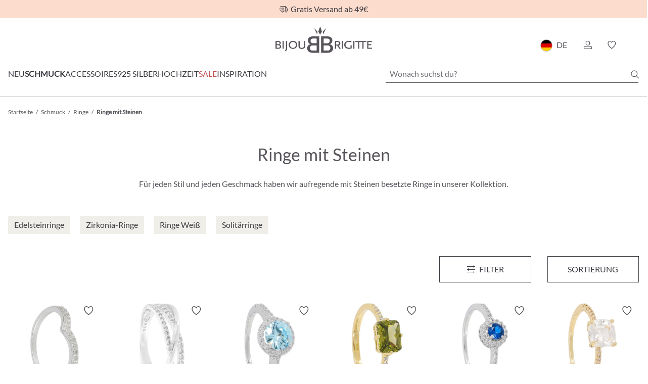

--- FILE ---
content_type: image/svg+xml
request_url: https://www.bijou-brigitte.com/media/96/36/d4/1670929528/Vorkasse.svg
body_size: 1294
content:
<?xml version="1.0" encoding="UTF-8"?>
<svg id="Ebene_1" data-name="Ebene 1" xmlns="http://www.w3.org/2000/svg" viewBox="0 0 750 500">
  <defs>
    <style>
      .cls-1 {
        fill: #57535a;
      }
    </style>
  </defs>
  <path class="cls-1" d="M373.3,86.54c61.58,0,111.49,49.92,111.49,111.49s-49.92,111.49-111.49,111.49-111.49-49.92-111.49-111.49c.06-61.55,49.94-111.43,111.49-111.49M373.3,59.99c-76.24,0-138.04,61.8-138.04,138.04s61.8,138.04,138.04,138.04,138.04-61.8,138.04-138.04-61.8-138.04-138.04-138.04Z"/>
  <path class="cls-1" d="M378.5,113.08c-15.51-.14-30.45,5.81-41.62,16.56-5.82,5.59-10.6,12.17-14.12,19.43-4.01,8.01-6.83,16.56-8.39,25.38h-15.4v15.93h13.38v10.51c-.06.88-.06,1.77,0,2.65h-13.38v15.72h14.65c1.19,9.05,3.58,17.91,7.11,26.33,3.04,7.43,7.43,14.24,12.95,20.07,5.17,5.5,11.43,9.87,18.37,12.85,17.23,6.63,36.42,5.91,53.09-2.02,8.61-4.43,15.93-11.01,21.24-19.11l-12.32-11.36c-.55-.64-1.24-1.15-2.02-1.49-.7-.17-1.43-.17-2.12,0-1.81.03-3.51.85-4.67,2.23l-5.31,4.99c-2.48,2.09-5.27,3.78-8.28,4.99-4.2,1.74-8.73,2.54-13.27,2.34-8.66.17-16.98-3.39-22.83-9.77-7-8.58-11.32-19.03-12.42-30.05h39.61c2.14.12,4.23-.69,5.73-2.23,1.37-1.26,2.18-3.02,2.23-4.88v-8.71h-49.27v-13.17h51.92c2.18.14,4.31-.68,5.84-2.23,1.34-1.27,2.11-3.04,2.12-4.88v-8.81h-57.55c1.56-10.28,6.1-19.88,13.06-27.61,6.03-6.14,14.33-9.52,22.94-9.34,2.93-.05,5.86.27,8.71.96,2.25.52,4.42,1.3,6.48,2.34,1.64.85,3.2,1.85,4.67,2.97l3.5,2.97,2.97,2.34c.87.62,1.91.95,2.97.96,1.27.07,2.54-.26,3.61-.96l2.34-2.34,10.62-10.62c-5.08-6.88-11.6-12.57-19.11-16.67-8.65-4.45-18.31-6.61-28.03-6.26Z"/>
</svg>

--- FILE ---
content_type: image/svg+xml
request_url: https://www.bijou-brigitte.com/media/59/c3/83/1681285211/DHL_GoGreen_Icon.svg
body_size: 4813
content:
<?xml version="1.0" encoding="UTF-8"?>
<svg id="Ebene_1" data-name="Ebene 1" xmlns="http://www.w3.org/2000/svg" width="750" height="500" viewBox="0 0 750 500">
  <defs>
    <style>
      .cls-1 {
        fill: #007c39;
      }

      .cls-2 {
        fill: #fff;
      }

      .cls-3 {
        fill: #fc0;
      }

      .cls-4 {
        fill: #d40511;
      }

      .cls-5 {
        fill: #4b4b4b;
      }
    </style>
  </defs>
  <g>
    <rect class="cls-3" x="-.26" y="73.34" width="748.26" height="164.64"/>
    <polygon class="cls-4" points="-.26 187.15 100.93 187.15 95.4 194.66 -.26 194.66 -.26 187.15"/>
    <polygon class="cls-4" points="-.26 173.24 111.21 173.24 105.67 180.73 -.26 180.73 -.26 173.24"/>
    <polygon class="cls-4" points="-.26 201.08 90.65 201.08 85.15 208.53 -.26 208.53 -.26 201.08"/>
    <polygon class="cls-4" points="748 194.65 647.2 194.65 652.73 187.16 748 187.16 748 194.65"/>
    <polygon class="cls-4" points="748 208.53 636.96 208.54 642.46 201.08 748 201.08 748 208.53"/>
    <polygon class="cls-4" points="663 173.24 748 173.24 748 180.74 657.47 180.74 663 173.24"/>
    <path class="cls-4" d="m97.74,208.53l48.02-65.05h59.59c6.59,0,6.5,2.49,3.28,6.84-3.27,4.42-8.83,12.01-12.16,16.49-1.69,2.28-4.74,6.43,5.38,6.43h79.83c-6.64,9.07-28.17,35.29-66.84,35.29h-117.09Z"/>
    <path class="cls-4" d="m372.74,173.23l-26.04,35.3h-68.69s26.02-35.29,26.05-35.29h68.68Z"/>
    <path class="cls-4" d="m472.07,173.24l-26.05,35.29h-68.66s26.03-35.29,26.05-35.29h68.66Z"/>
    <path class="cls-4" d="m494.41,173.24s-5.02,6.84-7.45,10.13c-8.63,11.62-1,25.16,27.15,25.16h110.27l26.05-35.29h-156.02Z"/>
    <path class="cls-4" d="m131.32,103.03l-23.91,32.39h130.29c6.59,0,6.5,2.49,3.28,6.84-3.27,4.41-8.74,12.09-12.07,16.57-1.69,2.27-4.75,6.42,5.38,6.42h53.28s8.59-11.65,15.79-21.4c9.8-13.25.85-40.83-34.16-40.83h-137.88Z"/>
    <polygon class="cls-4" points="477.97 165.25 309.97 165.25 355.91 103.03 424.57 103.03 398.25 138.7 428.89 138.7 455.24 103.03 523.9 103.03 477.97 165.25"/>
    <path class="cls-4" d="m618.99,103.03l-45.93,62.22h-72.76s45.95-62.22,45.97-62.22h72.72Z"/>
  </g>
  <g>
    <rect class="cls-2" x="2.1" y="301.22" width="529.85" height="196.97"/>
    <polygon class="cls-3" points="530.98 411.41 50.08 411.41 50.08 380.21 50.08 349 530.98 349 530.98 411.41"/>
    <path class="cls-1" d="m529.5,303.76v192.07H4.45v-192.07h525.05m4.71-4.71H-.26v201.5h534.48v-201.5Z"/>
    <path class="cls-5" d="m74.67,412.83c-6.57.37-13.04-1.83-18.01-6.15-4.5-4.37-6.89-10.47-6.57-16.74,0-1.45.09-3.12.28-5.01.19-1.89.47-3.81.85-5.77,1.17-8.78,5.02-16.98,11.02-23.5,5.55-5.43,13.09-8.35,20.85-8.09,8.07-.34,15.83,3.17,20.9,9.46l-8.89,8.04c-1.41-1.77-3.21-3.21-5.25-4.21-2.07-.89-4.31-1.33-6.57-1.28-4.53-.22-8.92,1.6-11.96,4.96-3.47,4.59-5.64,10.03-6.29,15.74-.32,1.64-.55,3.26-.71,4.87-.16,1.61-.24,2.98-.24,4.11-.21,3.12.83,6.2,2.89,8.56,2.19,2.09,5.16,3.17,8.18,2.98,3.56.13,7.02-1.14,9.65-3.55,2.71-2.75,4.41-6.33,4.82-10.16l.09-.57h-12.48l1.99-11.35h26.1l-1.51,8.79c-3.34,19.23-13.05,28.84-29.12,28.84Zm62.78,0c-6.66.37-13.21-1.79-18.34-6.05-4.56-4.22-7.02-10.25-6.71-16.45.06-3.74.44-7.48,1.13-11.16,1.07-8.74,4.82-16.93,10.73-23.45,5.49-5.47,13.01-8.41,20.75-8.13,6.66-.37,13.21,1.79,18.34,6.05,4.56,4.22,7.01,10.25,6.71,16.45-.06,3.74-.44,7.48-1.13,11.16-1.07,8.74-4.82,16.93-10.73,23.45-5.5,5.47-13.01,8.41-20.76,8.13h0Zm.38-12.01c4.34.17,8.51-1.68,11.3-5.01,3.32-4.63,5.39-10.03,6-15.7.31-1.64.55-3.32.71-5.06.16-1.74.24-3.17.24-4.3.22-3.07-.86-6.09-2.98-8.32-2.34-2.02-5.38-3.04-8.46-2.84-4.34-.17-8.51,1.68-11.3,5.01-3.32,4.63-5.39,10.03-6,15.7-.32,1.67-.56,3.36-.71,5.06-.16,1.73-.24,3.17-.24,4.3-.22,3.07.86,6.09,2.98,8.32,2.34,2.02,5.38,3.04,8.46,2.84h0Z"/>
    <path class="cls-1" d="m201.84,412.83c-6.57.37-13.04-1.83-18.01-6.15-4.5-4.37-6.89-10.47-6.57-16.74,0-1.45.09-3.12.28-5.01.19-1.89.47-3.81.85-5.77,1.17-8.78,5.02-16.98,11.02-23.5,5.55-5.43,13.09-8.35,20.85-8.09,8.07-.34,15.83,3.17,20.9,9.46l-8.89,8.04c-1.41-1.78-3.21-3.21-5.25-4.21-2.07-.89-4.31-1.33-6.57-1.28-4.53-.22-8.92,1.6-11.96,4.96-3.47,4.59-5.64,10.03-6.29,15.74-.32,1.64-.55,3.26-.71,4.87-.16,1.61-.24,2.98-.24,4.11-.21,3.12.83,6.2,2.88,8.56,2.19,2.09,5.16,3.17,8.18,2.98,3.56.13,7.02-1.14,9.64-3.55,2.71-2.75,4.41-6.33,4.82-10.16l.09-.57h-12.48l1.99-11.35h26.1l-1.51,8.79c-3.34,19.23-13.05,28.84-29.12,28.84Zm35.83-1.42l10.97-62.4h21.84c5.84-.34,11.63,1.27,16.45,4.59,3.84,2.8,6.07,7.3,5.96,12.06,0,.76-.05,1.65-.14,2.69-.09,1.04-.24,2.1-.43,3.17-.54,3.79-2.06,7.37-4.4,10.4-2.4,2.79-5.57,4.8-9.12,5.77l9.36,23.73h-15.22l-7.85-22.13h-9.74l-3.88,22.13h-13.81Zm31.11-51.15h-8.32l-3.12,17.78h8.51c3.17.21,6.34-.45,9.17-1.89,2.13-1.45,3.52-3.77,3.78-6.34.11-.4.17-.81.19-1.23v-.57c0-5.17-3.4-7.75-10.21-7.75h0Zm29.4,51.15l10.97-62.4h41.13l-2.08,11.91h-27.14l-2.36,13.14h24.39l-1.99,11.54h-24.39l-2.46,13.9h28.08l-2.08,11.91h-42.08Zm54.08,0l10.97-62.4h41.13l-2.08,11.91h-27.13l-2.36,13.14h24.39l-1.99,11.54h-24.39l-2.46,13.9h28.08l-2.08,11.91h-42.08Zm53.61,0l10.97-62.4h17.78l12.58,44.16h1.51l7.75-44.16h13.14l-10.97,62.4h-17.78l-12.57-44.16h-1.51l-7.75,44.16h-13.14Z"/>
  </g>
</svg>

--- FILE ---
content_type: image/svg+xml
request_url: https://www.bijou-brigitte.com/media/84/22/10/1650880613/amazonpay.svg
body_size: 2105
content:
<svg xmlns="http://www.w3.org/2000/svg" viewBox="0 0 64 48"><defs><style>.cls-1{fill:#fff;}.cls-2{fill:#f90;}.cls-2,.cls-3{fill-rule:evenodd;}.cls-3{fill:#232f3e;}</style></defs><g id="amazonpay"><rect class="cls-1" width="64" height="48" rx="2"/><g id="Symbols"><g id="amazonpay-secondary-logo-rgb_clr" data-name="amazonpay-secondary-logo-rgb clr"><path id="Shape" class="cls-2" d="M48.16,31.54c-4.38,3.23-10.73,5-16.2,5a29.28,29.28,0,0,1-19.78-7.55c-.41-.37,0-.87.45-.59a39.79,39.79,0,0,0,19.79,5.26,39.45,39.45,0,0,0,15.1-3.09c.74-.32,1.36.48.64,1M50,29.46c.56.72-.63,3.67-1.15,5-.16.4.18.56.54.26,2.35-2,3-6.08,2.48-6.68s-4.59-1.1-7.09.66c-.39.27-.32.65.1.6,1.42-.17,4.56-.55,5.12.17"/><g id="Group"><path id="Path" class="cls-3" d="M43.64,24.17,48.2,12.56a1.71,1.71,0,0,0,.14-.49c0-.17-.1-.25-.29-.25H46.89a.76.76,0,0,0-.46.1,1.1,1.1,0,0,0-.24.46l-2.8,8-2.9-8a1.22,1.22,0,0,0-.25-.46.74.74,0,0,0-.46-.1H38.54c-.19,0-.29.08-.29.25a1.71,1.71,0,0,0,.14.49l4,9.87L42,23.48a3.26,3.26,0,0,1-.79,1.37,1.82,1.82,0,0,1-1.22.37,2.79,2.79,0,0,1-.56,0,1.52,1.52,0,0,0-.31,0c-.21,0-.31.13-.31.39v.54a.7.7,0,0,0,.1.43.59.59,0,0,0,.33.19,4.3,4.3,0,0,0,1.19.15,2.88,2.88,0,0,0,1.91-.62,5.1,5.1,0,0,0,1.3-2"/><path id="Shape-2" data-name="Shape" class="cls-3" d="M26.62,14.67A5.09,5.09,0,0,0,25.76,13a3.7,3.7,0,0,0-1.37-1.08,4.2,4.2,0,0,0-1.8-.37,5,5,0,0,0-1.82.35,5.72,5.72,0,0,0-1.68,1l-.1-.67a.44.44,0,0,0-.48-.41H17.6a.37.37,0,0,0-.42.41v14c0,.28.14.41.42.41h1.22a.36.36,0,0,0,.41-.41V21.33a4.6,4.6,0,0,0,3.22,1.22A4,4,0,0,0,25.7,21a5.51,5.51,0,0,0,.9-1.76,8,8,0,0,0,.32-2.32A8,8,0,0,0,26.62,14.67ZM22,20.89a4.5,4.5,0,0,1-2.73-1V14.12A4.62,4.62,0,0,1,22,13.17q2.82,0,2.82,3.87T22,20.89Z"/><path id="Shape-3" data-name="Shape" class="cls-3" d="M36,12.32a4.39,4.39,0,0,0-2.9-.8,11.56,11.56,0,0,0-1.94.17,7.73,7.73,0,0,0-1.64.47.69.69,0,0,0-.33.22.65.65,0,0,0-.09.4v.56c0,.25.09.37.27.37l.18,0,.15,0a10.62,10.62,0,0,1,3.05-.48,2.54,2.54,0,0,1,1.74.46,2.07,2.07,0,0,1,.5,1.57v1.37a10.93,10.93,0,0,0-2.61-.35,4.37,4.37,0,0,0-2.9.9,3,3,0,0,0-1.08,2.41,3,3,0,0,0,.87,2.25,3.26,3.26,0,0,0,2.36.84,5,5,0,0,0,1.79-.35,5.69,5.69,0,0,0,1.65-1l.1.69a.43.43,0,0,0,.46.39h.89a.37.37,0,0,0,.42-.41V14.83A3.16,3.16,0,0,0,36,12.32ZM35,20a5.32,5.32,0,0,1-1.43.79,4.19,4.19,0,0,1-1.43.27,1.67,1.67,0,0,1-1.24-.43,1.6,1.6,0,0,1-.44-1.21q0-1.8,2.34-1.8a8.48,8.48,0,0,1,1.11.07c.38.05.74.12,1.09.2Z"/></g></g></g></g></svg>

--- FILE ---
content_type: image/svg+xml
request_url: https://www.bijou-brigitte.com/media/26/5e/41/1650880612/click-collect.svg
body_size: 495
content:
<?xml version="1.0" encoding="UTF-8"?>
<svg id="Ebene_1" data-name="Ebene 1" xmlns="http://www.w3.org/2000/svg" viewBox="0 0 750 500">
  <defs>
    <style>
      .cls-1 {
        fill: #57535a;
      }
    </style>
  </defs>
  <path class="cls-1" d="M467.94,208.89l-23.34-10.33-7.13-50.5h-136.1l-22.62,158.72h126.81l7.33,21.79h-158.93l28.81-202.5h28.91c-.46-21.63,5.43-42.92,16.94-61.24,8.51-14.99,24.09-24.57,41.31-25.4,17.2.87,32.77,10.45,41.31,25.4,11.41,18.36,17.29,39.62,16.94,61.24h28.09l11.67,82.82ZM405.98,126.28c.44-16.43-3.59-32.67-11.67-46.99-4.45-9.92-13.78-16.78-24.58-18.07-10.8,1.29-20.12,8.15-24.58,18.07-7.96,14.28-11.95,30.43-11.57,46.78l72.39.21ZM514,313.09l-47.4-47.71,36.45-17.56-112.15-49.15,39.55,114.63,19.72-33.56,48.64,48.84,7.54-7.64,7.64-7.85Z"/>
</svg>